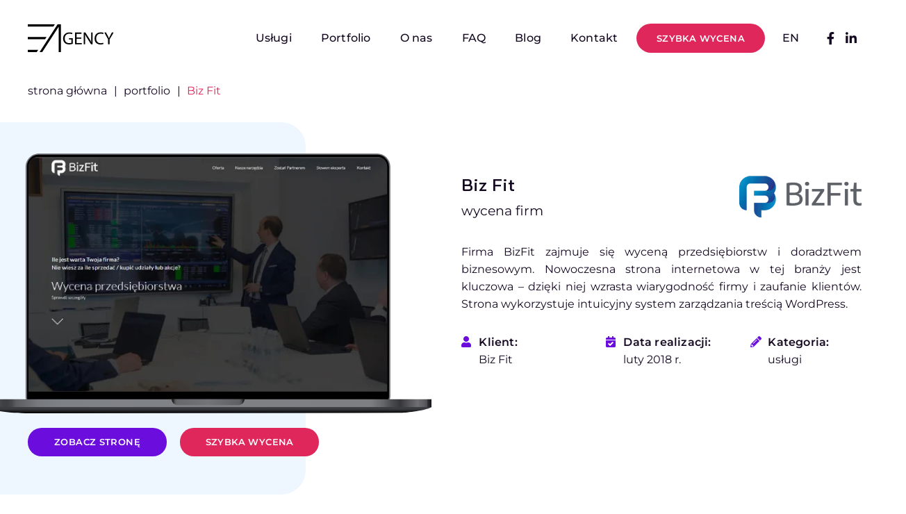

--- FILE ---
content_type: image/svg+xml
request_url: https://epicagency.pl/wp-content/uploads/2019/08/logo-biale-Epic-Agency-wektor.svg
body_size: 743
content:
<?xml version="1.0" encoding="UTF-8"?> <!-- Generator: Adobe Illustrator 23.0.1, SVG Export Plug-In . SVG Version: 6.00 Build 0) --> <svg xmlns="http://www.w3.org/2000/svg" xmlns:xlink="http://www.w3.org/1999/xlink" id="Warstwa_1" x="0px" y="0px" viewBox="0 0 541.8 175" style="enable-background:new 0 0 541.8 175;" xml:space="preserve"> <style type="text/css"> .st0{fill:#FFFFFF;} .st1{fill:#FFFFFF;stroke:#000000;stroke-width:14;stroke-miterlimit:10;} .st2{enable-background:new ;} </style> <title>logo biale Epic Agency wektor</title> <polygon class="st0" points="55.9,175 0,175 0,161 65.7,161 "></polygon> <polygon class="st0" points="108.8,94 0,94 0,80 117.6,80 "></polygon> <polygon class="st0" points="160.7,14 0,14 0,0 170,0 "></polygon> <polygon class="st0" points="203.8,0 194,0 187.1,0 73.9,175 90.6,175 194,15.2 194,175 208,175 208,0 "></polygon> <path class="st1" d="M379.8-9.4"></path> <path class="st1" d="M253.4,186"></path> <g class="st2"> <path class="st0" d="M282.5,122.7c-4.3,1.5-12.8,4.1-22.8,4.1c-11.2,0-20.5-2.9-27.7-9.8c-6.4-6.2-10.3-16.1-10.3-27.6 c0.1-22.1,15.3-38.3,40.2-38.3c8.6,0,15.3,1.9,18.5,3.4l-2.3,7.8c-4-1.8-8.9-3.2-16.4-3.2c-18,0-29.8,11.2-29.8,29.8 c0,18.8,11.3,29.9,28.6,29.9c6.3,0,10.6-0.9,12.8-2V94.8h-15.1v-7.7h24.4V122.7z"></path> <path class="st0" d="M335.6,91.3h-28.8V118h32.1v8h-41.7V51.9h40v8h-30.5v23.4h28.8V91.3z"></path> <path class="st0" d="M351.3,126V51.9h10.5l23.8,37.5c5.5,8.7,9.8,16.5,13.3,24.1l0.2-0.1c-0.9-9.9-1.1-18.9-1.1-30.5v-31h9V126 h-9.7l-23.5-37.6c-5.2-8.2-10.1-16.7-13.9-24.7l-0.3,0.1c0.5,9.4,0.8,18.3,0.8,30.6V126H351.3z"></path> </g> <g class="st2"> <path class="st0" d="M475.5,123.6c-3.5,1.8-10.6,3.5-19.6,3.5c-20.9,0-36.6-13.2-36.6-37.5c0-23.2,15.7-38.9,38.7-38.9 c9.2,0,15.1,2,17.6,3.3l-2.3,7.8c-3.6-1.8-8.8-3.1-15-3.1c-17.4,0-28.9,11.1-28.9,30.6c0,18.2,10.5,29.8,28.5,29.8 c5.8,0,11.8-1.2,15.6-3.1L475.5,123.6z"></path> </g> <g class="st2"> <path class="st0" d="M504.3,126V94.6l-23.4-42.7h10.9l10.4,20.5c2.9,5.6,5.1,10.1,7.4,15.3h0.2c2.1-4.8,4.6-9.7,7.5-15.3L528,51.9 h10.9L514,94.4V126H504.3z"></path> </g> </svg> 

--- FILE ---
content_type: image/svg+xml
request_url: https://epicagency.pl/wp-content/uploads/2019/08/logo-czarne-Epic-Agency-wektor.svg
body_size: 761
content:
<?xml version="1.0" encoding="UTF-8"?> <!-- Generator: Adobe Illustrator 23.0.1, SVG Export Plug-In . SVG Version: 6.00 Build 0) --> <svg xmlns="http://www.w3.org/2000/svg" xmlns:xlink="http://www.w3.org/1999/xlink" id="Warstwa_1" x="0px" y="0px" viewBox="0 0 541.8 175" style="enable-background:new 0 0 541.8 175;" xml:space="preserve"> <style type="text/css"> .st0{fill:#FFFFFF;stroke:#000000;stroke-width:14;stroke-miterlimit:10;} .st1{enable-background:new ;} </style> <title>logo czarne Epic Agency wektor</title> <polygon points="55.9,175 0,175 0,161 65.7,161 "></polygon> <polygon points="108.8,94 0,94 0,80 117.6,80 "></polygon> <polygon points="160.7,14 0,14 0,0 170,0 "></polygon> <polygon points="203.8,0 194,0 187.1,0 73.9,175 90.6,175 194,15.2 194,175 208,175 208,0 "></polygon> <path class="st0" d="M379.8-9.4"></path> <path class="st0" d="M253.4,186"></path> <g class="st1"> <path d="M282.5,122.7c-4.3,1.5-12.8,4.1-22.8,4.1c-11.2,0-20.5-2.9-27.7-9.8c-6.4-6.2-10.3-16.1-10.3-27.6 c0.1-22.1,15.3-38.3,40.2-38.3c8.6,0,15.3,1.9,18.5,3.4l-2.3,7.8c-4-1.8-8.9-3.2-16.4-3.2c-18,0-29.8,11.2-29.8,29.8 c0,18.8,11.3,29.9,28.6,29.9c6.3,0,10.6-0.9,12.8-2V94.8h-15.1v-7.7h24.4V122.7z"></path> <path d="M335.6,91.3h-28.8V118h32.1v8h-41.7V51.9h40v8h-30.5v23.4h28.8V91.3z"></path> <path d="M351.3,126V51.9h10.5l23.8,37.5c5.5,8.7,9.8,16.5,13.3,24.1l0.2-0.1c-0.9-9.9-1.1-18.9-1.1-30.5v-31h9V126h-9.7l-23.5-37.6 c-5.2-8.2-10.1-16.7-13.9-24.7l-0.3,0.1c0.5,9.4,0.8,18.3,0.8,30.6V126H351.3z"></path> </g> <g class="st1"> <path d="M475.5,123.6c-3.5,1.8-10.6,3.5-19.6,3.5c-20.9,0-36.6-13.2-36.6-37.5c0-23.2,15.7-38.9,38.7-38.9c9.2,0,15.1,2,17.6,3.3 l-2.3,7.8c-3.6-1.8-8.8-3.1-15-3.1c-17.4,0-28.9,11.1-28.9,30.6c0,18.2,10.5,29.8,28.5,29.8c5.8,0,11.8-1.2,15.6-3.1L475.5,123.6z"></path> </g> <g class="st1"> <path d="M504.3,126V94.6l-23.4-42.7h10.9l10.4,20.5c2.9,5.6,5.1,10.1,7.4,15.3h0.2c2.1-4.8,4.6-9.7,7.5-15.3L528,51.9h10.9 L514,94.4V126H504.3z"></path> </g> </svg> 

--- FILE ---
content_type: image/svg+xml
request_url: https://epicagency.pl/wp-content/uploads/2023/11/macbook.svg
body_size: 1160
content:
<?xml version="1.0" encoding="UTF-8"?> <svg xmlns="http://www.w3.org/2000/svg" xmlns:xlink="http://www.w3.org/1999/xlink" id="uuid-56cacc51-c373-4a8b-9f04-d292a4ae60a3" viewBox="0 0 3975.66 2312.17"><defs><style>.uuid-5c5e4aff-aeca-4013-8b6d-b9002fe82a49{fill:url(#uuid-5104a22a-7805-4af6-9143-79c80d3c2846);}.uuid-5c5e4aff-aeca-4013-8b6d-b9002fe82a49,.uuid-c26f7c48-9e37-45ec-9a06-224fd5381cfb,.uuid-a0fcb2af-38e6-47af-b5c4-99ad37471f9f,.uuid-d68b20d9-8b70-4258-8c01-cc8365f35e02,.uuid-3ca37822-3a85-4e9a-8b8e-784307695925{stroke-width:0px;}.uuid-c26f7c48-9e37-45ec-9a06-224fd5381cfb{fill:url(#uuid-c2be4977-9cea-4b03-8687-dabc747a15f9);}.uuid-a0fcb2af-38e6-47af-b5c4-99ad37471f9f{fill:url(#uuid-38927723-dc18-4290-82f1-6c361ae8acf4);}.uuid-3ca37822-3a85-4e9a-8b8e-784307695925{fill:#78777c;}</style><linearGradient id="uuid-c2be4977-9cea-4b03-8687-dabc747a15f9" x1="1987.83" y1="2312.17" x2="1987.83" y2="2257.22" gradientUnits="userSpaceOnUse"><stop offset="0" stop-color="#000"></stop><stop offset=".68" stop-color="#3b3c41"></stop><stop offset=".99" stop-color="#3b3c41"></stop></linearGradient><linearGradient id="uuid-5104a22a-7805-4af6-9143-79c80d3c2846" x1="0" y1="2222.27" x2="3975.66" y2="2222.27" gradientUnits="userSpaceOnUse"><stop offset="0" stop-color="#0c0b10"></stop><stop offset="0" stop-color="#26252a"></stop><stop offset="0" stop-color="#414045"></stop><stop offset="0" stop-color="#56555a"></stop><stop offset=".01" stop-color="#656469"></stop><stop offset=".02" stop-color="#6e6d72"></stop><stop offset=".02" stop-color="#717075"></stop><stop offset=".02" stop-color="#706f74"></stop><stop offset=".03" stop-color="#5a5a5e"></stop><stop offset=".03" stop-color="#4a4a4f"></stop><stop offset=".04" stop-color="#404145"></stop><stop offset=".05" stop-color="#3e3f43"></stop><stop offset=".06" stop-color="#46474b"></stop><stop offset=".07" stop-color="#5b5d61"></stop><stop offset=".1" stop-color="#6b6d72"></stop><stop offset=".12" stop-color="#76797e"></stop><stop offset=".16" stop-color="#7d8085"></stop><stop offset=".26" stop-color="#7f8287"></stop><stop offset=".86" stop-color="#7e7f83"></stop><stop offset=".87" stop-color="#78797d"></stop><stop offset=".89" stop-color="#67686c"></stop><stop offset=".91" stop-color="#4b4c50"></stop><stop offset=".93" stop-color="#36373b"></stop><stop offset=".94" stop-color="#46464b"></stop><stop offset=".97" stop-color="#717075"></stop><stop offset=".97" stop-color="#6d6c71"></stop><stop offset=".98" stop-color="#626166"></stop><stop offset=".99" stop-color="#504f54"></stop><stop offset=".99" stop-color="#36353a"></stop><stop offset="1" stop-color="#16151a"></stop><stop offset="1" stop-color="#0c0b10"></stop></linearGradient><linearGradient id="uuid-38927723-dc18-4290-82f1-6c361ae8acf4" x1="1663.92" y1="2213.53" x2="2310.57" y2="2213.53" gradientUnits="userSpaceOnUse"><stop offset="0" stop-color="#000"></stop><stop offset="0" stop-color="#0e0e0f"></stop><stop offset=".03" stop-color="#343537"></stop><stop offset=".04" stop-color="#505154"></stop><stop offset=".06" stop-color="#616265"></stop><stop offset=".07" stop-color="#67686c"></stop><stop offset=".5" stop-color="#737478"></stop><stop offset=".93" stop-color="#5f6064"></stop><stop offset=".94" stop-color="#5a5b5f"></stop><stop offset=".96" stop-color="#4e4f52"></stop><stop offset=".97" stop-color="#393a3c"></stop><stop offset=".99" stop-color="#1d1d1e"></stop><stop offset="1" stop-color="#000"></stop></linearGradient></defs><g id="uuid-afeff83b-badf-46c6-976e-8a4ed9222517"><path class="uuid-3ca37822-3a85-4e9a-8b8e-784307695925" d="m3491.24,0H484.05c-66.55,0-120.5,53.95-120.5,120.5v2049.32c0,34.11,27.65,61.77,61.77,61.77h3114.12c38.38,0,69.49-31.11,69.49-69.49V117.68c0-64.99-52.69-117.68-117.68-117.68Zm88.62,2116.87H390.58V115.94c0-47.35,38.39-85.74,85.74-85.74h3017.79c47.35,0,85.74,38.39,85.74,85.74v2000.93Z"></path><path class="uuid-d68b20d9-8b70-4258-8c01-cc8365f35e02" d="m3492.86,11.15H479.61c-57.45,0-104.03,46.57-104.03,104.03v2055.03c0,33.9,27.48,61.38,61.38,61.38h3090.86c38.14,0,69.06-30.92,69.06-69.06V115.17c0-57.45-46.57-104.03-104.03-104.03Zm87,2105.73H390.58V115.94c0-47.35,38.39-85.74,85.74-85.74h3017.79c47.35,0,85.74,38.39,85.74,85.74v2000.93Z"></path><path class="uuid-c26f7c48-9e37-45ec-9a06-224fd5381cfb" d="m0,2257.22s124.32,61.15,404.56,54.43l3305.66-3.36s204.97-15.46,265.45-51.07H0Z"></path><rect class="uuid-5c5e4aff-aeca-4013-8b6d-b9002fe82a49" y="2187.33" width="3975.66" height="69.89"></rect><path class="uuid-a0fcb2af-38e6-47af-b5c4-99ad37471f9f" d="m2258.15,2239.74h-541.82c-28.95,0-52.42-23.47-52.42-52.42h646.65c0,28.95-23.47,52.42-52.42,52.42Z"></path></g></svg> 